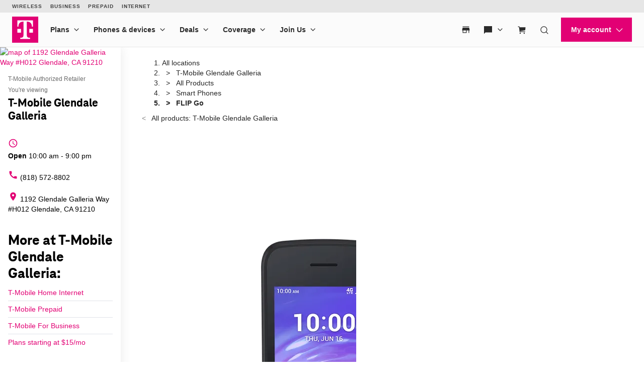

--- FILE ---
content_type: application/javascript
request_url: https://accdn.lpsnmedia.net/api/account/62258097/configuration/domainprotection/refererrestrictions?cb=lpCb20413x50441
body_size: -69
content:
lpCb20413x50441([{"enabled":true,"whiteList":["t-mobile.com","*.t-mobile.com","t-mobilepr.com","*.t-mobilepr.com","lpnet.com","*.lpnet.com","liveperson.com","*.liveperson.com","switch2t-mobile.com","*.switch2t-mobile.com","translate.googleusercontent.com","static-assets.dev.fs.liveperson.com","*.adobecqms.net","adobecqms.net","*.15gifts.com","15gifts.com","metrobyt-mobile.com","*.metrobyt-mobile.com","es.t-mobile.com","tmobileaccess.com","*.tmobileaccess.com","t-mobilefiber.com","alpha.t-mobile.com","es.alpha.t-mobile.com"],"deleted":false}]);